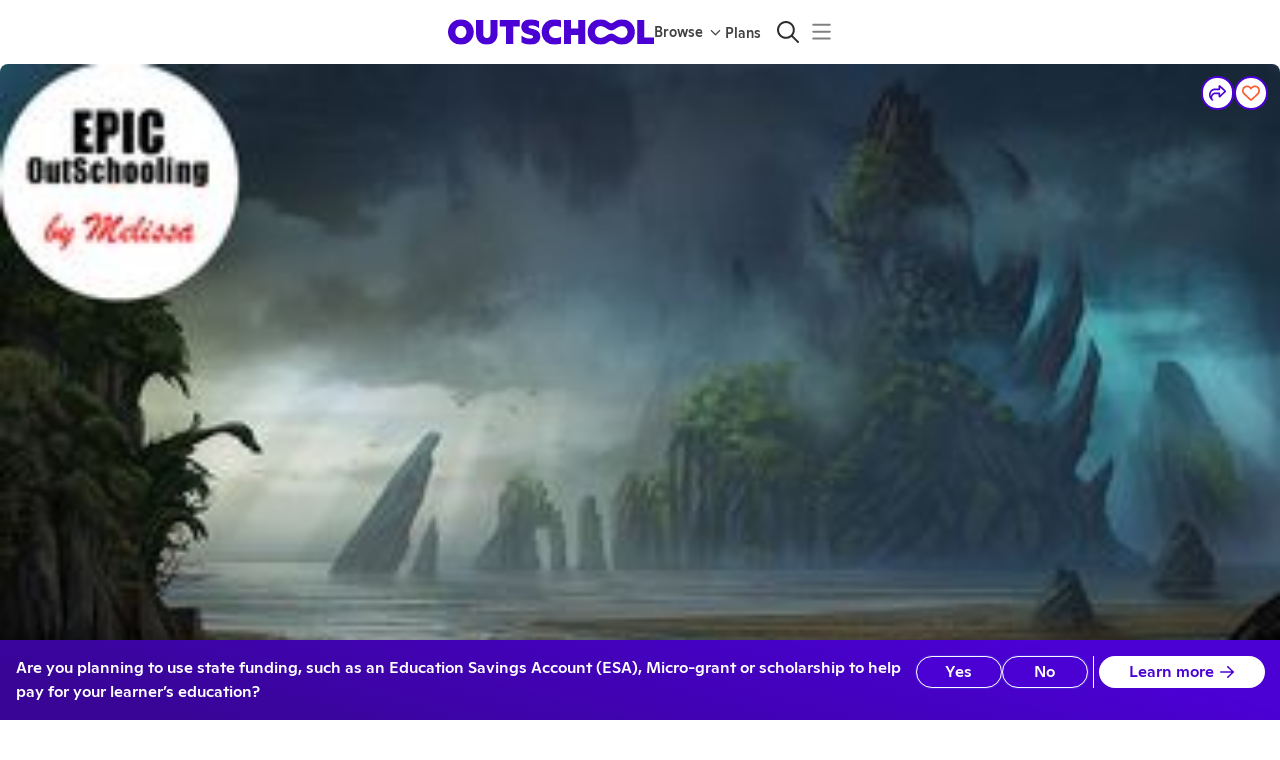

--- FILE ---
content_type: application/javascript
request_url: https://static2.outschool.com/master/main/public/js/1953.a7ce326531b3783da5d1.js
body_size: 14335
content:
"use strict";(self.webpackChunk_outschool_website=self.webpackChunk_outschool_website||[]).push([[1953],{63614:function(c,C,i){var e=i(77333);C.DF={prefix:e.prefix,iconName:e.iconName,icon:[e.width,e.height,e.aliases,e.unicode,e.svgPathData]},C.Nj=C.DF,e.prefix,e.iconName,e.width,e.height,e.aliases,e.unicode,e.svgPathData,e.aliases},15469:function(c,C){C.DF={prefix:"far",iconName:"award-simple",icon:[384,512,[],"e0ab","M384 192c0-21.5-10.27-37.09-16.4-46.41c-.1543-.2363-.3105-.4707-.4668-.7031c.0273-.4082 .0547-.8145 .0762-1.223c.6133-11.01 1.66-29.42-8.91-47.69c-10.63-18.38-27.22-26.73-37.12-31.71c-.3145-.1582-.6309-.3125-.9453-.4687c-.1562-.3164-.3125-.6328-.4707-.9492c-4.971-9.898-13.31-26.48-31.7-37.13c-10.8-6.25-23.07-9.271-37.54-9.271c-3.32 0-6.729 .1641-10.14 .3535c-.4121 .0215-.8262 .0469-1.24 .0703c-.2363-.1582-.4727-.3164-.7109-.4727C229.1 10.27 213.5 0 192 0C170.5 0 154.9 10.27 145.6 16.4C145.4 16.56 145.1 16.71 144.9 16.87C144.5 16.84 144.1 16.82 143.7 16.79C140.2 16.61 136.8 16.44 133.5 16.44c-14.47 0-26.72 3.016-37.52 9.266c-18.39 10.64-26.74 27.22-31.71 37.12c-.1582 .3145-.3125 .6289-.4668 .9434c-.3145 .1543-.6309 .3086-.9453 .4668C52.96 69.21 36.37 77.55 25.73 95.95C15.15 114.2 16.19 132.6 16.81 143.6c.0215 .4082 .0488 .8184 .0762 1.225C16.72 145.1 16.57 145.3 16.41 145.6C10.27 154.9 0 170.5 0 192c0 21.5 10.27 37.09 16.41 46.41C16.56 238.6 16.72 238.9 16.87 239.1C16.85 239.5 16.82 239.9 16.8 240.3C16.18 251.3 15.13 269.8 25.71 288c10.65 18.39 27.23 26.74 37.12 31.71c.3164 .1582 .6328 .3145 .9492 .4687c.1543 .3184 .3105 .6348 .4687 .9512c4.971 9.896 13.32 26.48 31.7 37.12c.8105 .4687 1.758 .5944 2.587 1.028l-27.79 133.4c-2.727 13.09 10.86 23.55 22.82 17.57L192 461.1l98.44 49.22c11.96 5.98 25.54-4.48 22.82-17.57l-27.79-133.4c.8145-.4277 1.756-.5534 2.555-1.016c18.4-10.64 26.74-27.23 31.72-37.13c.1562-.3125 .3105-.625 .4648-.9375c.3125-.1543 .627-.3086 .9414-.4668c9.898-4.973 26.49-13.32 37.13-31.71c10.58-18.27 9.531-36.68 8.92-47.69c-.0234-.4102-.0508-.8184-.0781-1.229c.1602-.2363 .3184-.4746 .4766-.7129C373.7 229.1 384 213.5 384 192zM319.1 226.3c-3.154 11.81 2.711 27.37-3.275 37.71c-6.07 10.49-22.54 13.14-31.05 21.66c-8.508 8.51-11.17 24.97-21.66 31.04c-3.916 2.266-8.58 2.832-13.51 2.832c-4.916 0-10.09-.5645-15.04-.5645c-3.188 0-6.283 .2344-9.156 1.002C214.9 323 204.4 336 192 336c-12.38 0-22.9-12.95-34.32-16.01C154.8 319.2 151.7 318.1 148.5 318.1c-4.945 0-10.11 .5605-15.02 .5605c-4.932 0-9.602-.5664-13.52-2.834C109.5 310.6 106.8 294.2 98.31 285.7C89.8 277.2 73.34 274.5 67.27 264C61.29 253.7 67.16 238.1 64.01 226.3C60.96 214.9 48 204.4 48 192c0-12.38 12.96-22.9 16.01-34.32c3.154-11.81-2.711-27.37 3.277-37.71C73.36 109.5 89.82 106.8 98.34 98.31c8.51-8.508 11.17-24.97 21.66-31.04c3.916-2.266 8.58-2.832 13.51-2.832c4.916 0 10.09 .5645 15.04 .5645c3.188 0 6.283-.2344 9.156-1.002C169.1 60.95 179.6 48 192 48c12.39 0 22.9 12.95 34.32 16.01c2.877 .7695 5.977 1.004 9.17 1.004c4.945 0 10.11-.5605 15.02-.5605c4.932 0 9.604 .5664 13.52 2.834c10.49 6.068 13.14 22.54 21.66 31.05c8.508 8.512 24.97 11.17 31.04 21.66c5.982 10.34 .1152 25.9 3.27 37.71C323.1 169.1 336 179.6 336 192C336 204.4 323 214.9 319.1 226.3zM192 128C156.7 128 128 156.6 128 192c0 35.33 28.65 64 64 64s64-28.67 64-64C256 156.6 227.3 128 192 128z"]},C.mB=C.DF},78757:function(c,C){C.DF={prefix:"far",iconName:"books-medical",icon:[576,512,[],"f7e8","M79.1 352h31.1c8.836 0 16-7.164 16-16L127.1 288h47.1c8.836 0 16-7.165 16-16v-32c0-8.836-7.165-15.1-16-15.1H127.1l.0006-47.1c0-8.836-7.165-15.1-16-15.1H79.1c-8.836 0-15.1 7.163-15.1 15.1L63.1 224H16c-8.836 0-16 7.163-16 15.1v32c0 8.836 7.164 16 16 16h47.1L63.1 336C63.1 344.8 71.16 352 79.1 352zM574.4 435.4l-107.7-399.9C460.9 14.08 441.5 0 420.4 0c-4.111 0-8.294 .5313-12.46 1.641l-61.82 16.48c-5.885 1.57-11.14 4.258-15.78 7.633C322.3 10.51 306.4 0 288 0H224C215.2 0 207.1 2.531 200 6.656C192.9 2.531 184.8 0 176 0h-64C85.49 0 64 21.49 64 48v56C64 117.3 74.75 128 88 128S112 117.3 112 104V48h64v120C176 181.3 186.7 192 200 192S224 181.3 224 168V144h64v224H224v-24C224 330.7 213.3 320 200 320S176 330.7 176 344v120h-64v-56C112 394.7 101.3 384 88 384S64 394.7 64 408v56C64 490.5 85.49 512 112 512h64c8.787 0 16.92-2.531 24-6.656C207.1 509.5 215.2 512 224 512h64c26.51 0 48-21.49 48-48V165.3l83.8 311.3C425.6 497.9 444.9 512 466.1 512c4.111 0 8.293-.5313 12.46-1.641l61.91-16.51C565.1 487.1 581.2 460.8 574.4 435.4zM288 464H224L224 416H288V464zM288 96H224L224 48h64V96zM358.4 64.5l61.83-16.48l12.47 45.91L370.8 110.4L358.4 64.5zM383.3 156.6l61.91-16.51l58.04 215.3l-61.91 16.51L383.3 156.6zM466.2 464.1l-12.41-46.04l61.91-16.51l12.38 45.94L466.2 464.1z"]},C.wV=C.DF},8861:function(c,C){C.DF={prefix:"far",iconName:"bullseye-arrow",icon:[512,512,[127919],"f648","M366.4 213.5L412.2 221.1C414.7 232.4 416 244 416 256C416 344.4 344.4 416 256 416C167.6 416 96 344.4 96 256C96 167.6 167.6 96 256 96C267.1 96 279.6 97.32 290.9 99.81L298.5 145.6L293.6 150.5C281.9 146.3 269.2 143.1 256 143.1C194.1 143.1 144 194.1 144 255.1C144 317.9 194.1 368 256 368C317.9 368 368 317.9 368 255.1C368 242.8 365.7 230.1 361.5 218.4L366.4 213.5zM497.7 171.5C506.1 197.1 512 226.4 512 256C512 397.4 397.4 512 256 512C114.6 512 0 397.4 0 256C0 114.6 114.6 0 256 0C285.6 0 314 5.024 340.5 14.27L301.7 53.04C286.1 49.74 271.7 48 256 48C141.1 48 48 141.1 48 256C48 370.9 141.1 464 256 464C370.9 464 464 370.9 464 256C464 240.3 462.3 225 458.1 210.3L497.7 171.5zM272.1 272.1C263.6 282.3 248.4 282.3 239 272.1C229.7 263.6 229.7 248.4 239 239L331.2 146.9L322.7 96.24C321 86.05 324.3 75.66 331.6 68.36L382.8 17.16C390.1 9.035 404.7 11.86 409 22.53L432 79.1L489.5 102.1C500.1 107.3 502.1 121 494.8 129.2L443.6 180.4C436.3 187.7 425.9 190.1 415.8 189.3L365.1 180.8L272.1 272.1z"]},C.tq=C.DF},57510:function(c,C,i){var e=i(76246);C.DF={prefix:e.prefix,iconName:e.iconName,icon:[e.width,e.height,e.aliases,e.unicode,e.svgPathData]},C.IV=C.DF,e.prefix,e.iconName,e.width,e.height,e.aliases,e.unicode,e.svgPathData,e.aliases},88444:function(c,C){C.DF={prefix:"far",iconName:"calendar-circle-exclamation",icon:[576,512,[],"e46e","M151.1 64H296V24C296 10.75 306.7 0 320 0C333.3 0 344 10.75 344 24V64H384C419.3 64 448 92.65 448 128V192H47.1V448C47.1 456.8 55.16 464 63.1 464H284.5C296.7 482.8 312.5 499.1 330.8 512H64C28.65 512 0 483.3 0 448V128C0 92.65 28.65 64 64 64H104V24C104 10.75 114.7 0 128 0C141.3 0 152 10.75 152 24L151.1 64zM576 368C576 447.5 511.5 512 432 512C352.5 512 287.1 447.5 287.1 368C287.1 288.5 352.5 224 432 224C511.5 224 576 288.5 576 368zM432 416C418.7 416 408 426.7 408 440C408 453.3 418.7 464 432 464C445.3 464 456 453.3 456 440C456 426.7 445.3 416 432 416zM447.1 288C447.1 279.2 440.8 272 431.1 272C423.2 272 415.1 279.2 415.1 288V368C415.1 376.8 423.2 384 431.1 384C440.8 384 447.1 376.8 447.1 368V288z"]},C.Ec=C.DF},76246:function(c,C){Object.defineProperty(C,"__esModule",{value:!0});var i="calendar-days",e=["calendar-alt"],a="f073",n="M152 64H296V24C296 10.75 306.7 0 320 0C333.3 0 344 10.75 344 24V64H384C419.3 64 448 92.65 448 128V448C448 483.3 419.3 512 384 512H64C28.65 512 0 483.3 0 448V128C0 92.65 28.65 64 64 64H104V24C104 10.75 114.7 0 128 0C141.3 0 152 10.75 152 24V64zM48 248H128V192H48V248zM48 296V360H128V296H48zM176 296V360H272V296H176zM320 296V360H400V296H320zM400 192H320V248H400V192zM400 408H320V464H384C392.8 464 400 456.8 400 448V408zM272 408H176V464H272V408zM128 408H48V448C48 456.8 55.16 464 64 464H128V408zM272 192H176V248H272V192z";C.definition={prefix:"far",iconName:i,icon:[448,512,e,a,n]},C.faCalendarDays=C.definition,C.prefix="far",C.iconName=i,C.width=448,C.height=512,C.ligatures=e,C.unicode=a,C.svgPathData=n,C.aliases=e},19853:function(c,C){C.DF={prefix:"far",iconName:"calendar-week",icon:[448,512,[],"f784","M336 256C344.8 256 352 263.2 352 272V336C352 344.8 344.8 352 336 352H112C103.2 352 96 344.8 96 336V272C96 263.2 103.2 256 112 256H336zM128 0C141.3 0 152 10.75 152 24V64H296V24C296 10.75 306.7 0 320 0C333.3 0 344 10.75 344 24V64H384C419.3 64 448 92.65 448 128V448C448 483.3 419.3 512 384 512H64C28.65 512 0 483.3 0 448V128C0 92.65 28.65 64 64 64H104V24C104 10.75 114.7 0 128 0zM400 192H48V448C48 456.8 55.16 464 64 464H384C392.8 464 400 456.8 400 448V192z"]},C.Nl=C.DF},83653:function(c,C){Object.defineProperty(C,"__esModule",{value:!0});var i="circle-play",e=[61469,"play-circle"],a="f144",n="M188.3 147.1C195.8 142.8 205.1 142.1 212.5 147.5L356.5 235.5C363.6 239.9 368 247.6 368 256C368 264.4 363.6 272.1 356.5 276.5L212.5 364.5C205.1 369 195.8 369.2 188.3 364.9C180.7 360.7 176 352.7 176 344V167.1C176 159.3 180.7 151.3 188.3 147.1V147.1zM512 256C512 397.4 397.4 512 256 512C114.6 512 0 397.4 0 256C0 114.6 114.6 0 256 0C397.4 0 512 114.6 512 256zM256 48C141.1 48 48 141.1 48 256C48 370.9 141.1 464 256 464C370.9 464 464 370.9 464 256C464 141.1 370.9 48 256 48z";C.definition={prefix:"far",iconName:i,icon:[512,512,e,a,n]},C.faCirclePlay=C.definition,C.prefix="far",C.iconName=i,C.width=512,C.height=512,C.ligatures=e,C.unicode=a,C.svgPathData=n,C.aliases=e},7087:function(c,C){C.DF={prefix:"far",iconName:"clipboard-list-check",icon:[384,512,[],"f737","M320 64H280h-9.6C263 27.5 230.7 0 192 0s-71 27.5-78.4 64H104 64C28.7 64 0 92.7 0 128V448c0 35.3 28.7 64 64 64H320c35.3 0 64-28.7 64-64V128c0-35.3-28.7-64-64-64zM80 112v24c0 13.3 10.7 24 24 24h88 88c13.3 0 24-10.7 24-24V112h16c8.8 0 16 7.2 16 16V448c0 8.8-7.2 16-16 16H64c-8.8 0-16-7.2-16-16V128c0-8.8 7.2-16 16-16H80zm88-32a24 24 0 1 1 48 0 24 24 0 1 1 -48 0zm3.3 155.3c6.2-6.2 6.2-16.4 0-22.6s-16.4-6.2-22.6 0L112 249.4 99.3 236.7c-6.2-6.2-16.4-6.2-22.6 0s-6.2 16.4 0 22.6l24 24c6.2 6.2 16.4 6.2 22.6 0l48-48zM192 272c0 8.8 7.2 16 16 16h64c8.8 0 16-7.2 16-16s-7.2-16-16-16H208c-8.8 0-16 7.2-16 16zm-32 96c0 8.8 7.2 16 16 16h96c8.8 0 16-7.2 16-16s-7.2-16-16-16H176c-8.8 0-16 7.2-16 16zm-48 24a24 24 0 1 0 0-48 24 24 0 1 0 0 48z"]},C.tR=C.DF},16485:function(c,C){C.DF={prefix:"far",iconName:"comment-pen",icon:[512,512,["comment-edit"],"f4ae","M324.2 149.3c-7.031-7.031-18.45-7.031-25.47 0l-18.23 18.23l48.01 48.01l18.24-18.24c7.029-7.035 7.029-18.44 0-25.47L324.2 149.3zM172.9 275.1C171.2 276.7 170.1 278.9 169.6 281.2l-9.521 47.61c-.8379 4.195 2.861 7.898 7.059 7.059l47.61-9.52c2.322-.4687 4.455-1.609 6.131-3.281l90.58-90.57L263.5 184.5L172.9 275.1zM256 31.1c-141.4 0-255.1 93.13-255.1 208c0 47.62 19.91 91.25 52.91 126.3c-14.87 39.5-45.87 72.88-46.37 73.25c-6.623 7-8.373 17.25-4.623 26C5.816 474.3 14.38 480 24 480c61.49 0 109.1-25.75 139.1-46.25c28.87 9 60.16 14.25 92.9 14.25c141.4 0 255.1-93.13 255.1-207.1S397.4 31.1 256 31.1zM256 400c-26.75 0-53.12-4.125-78.36-12.12l-22.75-7.125L135.4 394.5c-14.25 10.12-33.87 21.38-57.49 29c7.373-12.12 14.37-25.75 19.87-40.25l10.62-28l-20.62-21.88C69.81 314.1 48.06 282.3 48.06 240c0-88.25 93.24-160 207.1-160c114.7 0 207.1 71.75 207.1 160S370.8 400 256 400z"]},C.ON=C.DF},73280:function(c,C){C.DF={prefix:"far",iconName:"file-certificate",icon:[512,512,["file-award"],"f5f3","M247.4 338.3c7.5-7.5 10.37-18.5 7.625-28.75c-5.375-20.62-5.5-17.75 0-38.38c2.748-10.38-.125-21.38-7.625-28.88C232.5 227.1 233.1 229.6 228.5 209C225.9 198.8 217.1 190.8 207.9 188C187.5 182.4 190 183.9 175.1 168.8C167.8 161.3 156.1 158.3 146.9 161c-20.37 5.5-17.49 5.5-37.74 0C99.01 158.3 88.26 161.3 80.89 168.8C65.89 183.9 68.39 182.4 48.14 188C38.02 190.8 30.23 198.8 27.48 209c-5.375 20.75-4 18.12-18.87 33.25c-7.375 7.5-10.33 18.5-7.582 28.88c5.375 20.62 5.375 17.75 0 38.38c-2.75 10.25 .207 21.25 7.582 28.75c14.87 15.12 13.5 12.62 18.87 33.25c2.75 10.38 10.54 18.38 20.67 21.12c14.37 3.875 11.5 3 15.87 5V512l63.99-32l63.99 32v-114.4c4.25-2 1.499-1.125 15.87-5c9.998-2.75 17.1-10.75 20.62-21.12C233.1 350.8 232.5 353.4 247.4 338.3zM128 352c-35.37 0-63.99-28.62-63.99-64S92.64 224 128 224s63.99 28.62 63.99 64S163.4 352 128 352zM493.3 93.38l-74.63-74.64C406.6 6.742 390.3 0 373.4 0L191.1-.0001c-35.35 0-64 28.65-64 64l.0105 68.94c0 0 22.02-10.7 48-.7539L176 64.13c0-8.836 7.164-16 16-16h160L352 128c0 17.67 14.33 32 32 32h79.1v288c0 8.836-7.164 16-16 16H224L223.1 512l224-.0001c35.2 0 64-28.8 64-64V138.6C512 121.7 505.3 105.4 493.3 93.38z"]},C.CG=C.DF},9926:function(c,C){C.DF={prefix:"far",iconName:"file-pen",icon:[576,512,[128221,"file-edit"],"f31c","M64 464H262.5L257.4 484.2C255.1 493.6 255.7 503.2 258.8 512H64C28.65 512 0 483.3 0 448V64C0 28.65 28.65 0 64 0H229.5C246.5 0 262.7 6.743 274.7 18.75L365.3 109.3C377.3 121.3 384 137.5 384 154.5V299.6L336 347.6V160H256C238.3 160 224 145.7 224 128V48H64C55.16 48 48 55.16 48 64V448C48 456.8 55.16 464 64 464H64zM564.1 250.1C579.8 265.7 579.8 291 564.1 306.7L534.7 336.1L463.8 265.1L493.2 235.7C508.8 220.1 534.1 220.1 549.8 235.7L564.1 250.1zM311.9 416.1L441.1 287.8L512.1 358.7L382.9 487.9C378.8 492 373.6 494.9 368 496.3L307.9 511.4C302.4 512.7 296.7 511.1 292.7 507.2C288.7 503.2 287.1 497.4 288.5 491.1L303.5 431.8C304.9 426.2 307.8 421.1 311.9 416.1V416.1z"]},C._3=C.DF},99990:function(c,C){C.DF={prefix:"far",iconName:"fire",icon:[448,512,[128293],"f06d","M323.5 51.25C302.8 70.5 284 90.75 267.4 111.1C240.1 73.62 206.2 35.5 168 0C69.75 91.12 0 210 0 281.6C0 408.9 100.2 512 224 512s224-103.1 224-230.4C448 228.4 396 118.5 323.5 51.25zM224 464c-97 0-176-81.88-176-182.4c0-45.38 44.25-133.2 120.1-214.1C190.5 90.88 211 115.2 228.5 139.4l36.63 50.38l39.38-48.25c5.875-7.125 11.88-14.12 18-21C368.9 178 400 250.4 400 281.6C400 382.1 321 464 224 464zM313.5 243.1l-51.38 58.5c0 0-80.37-102.6-86.37-109.6C133.2 242.9 112 272.6 112 306.4C112 374.3 163.4 416 226.5 416c25.25 0 48.63-7.875 67.63-21.12c43-30.12 53.12-88.63 29.25-134.3C320.4 255 317.1 249.1 313.5 243.1z"]},C.Rp=C.DF},66135:function(c,C){C.DF={prefix:"far",iconName:"glasses",icon:[576,512,[],"f530","M574.1 280.4l-45.38-181.8c-5.875-23.63-21.62-44-43-55.75c-21.5-11.75-46.1-14.13-70.25-6.375l-15.25 5.125c-8.375 2.75-12.87 11.88-10 20.25l5 15.13c2.75 8.375 11.88 12.88 20.25 10.13l13.12-4.375c10.88-3.625 23-3.625 33.25 1.75c10.25 5.375 17.5 14.5 20.38 25.75l38.38 153.9c-22.12-6.875-49.75-12.5-81.13-12.5c-40 0-85.63 9.25-133.1 36.38H269.6C222.2 260.9 176.5 251.6 136.5 251.6c-31.38 0-59 5.625-81.12 12.5l38.38-153.9c2.875-11.25 10.12-20.38 20.5-25.75C124.4 79.12 136.5 79.12 147.4 82.74l13.12 4.375c8.375 2.75 17.5-1.75 20.25-10.13l5-15.13C188.6 53.49 184.1 44.37 175.6 41.62l-15.25-5.125c-23.13-7.75-48.75-5.375-70.13 6.375c-21.37 11.75-37.12 32.13-43 55.75L1.875 280.4C.6251 285.4 .0001 290.6 .0001 295.9v70.25C.0001 428.1 51.63 480 115.3 480h37.13c60.25 0 110.4-46 114.9-105.4l2.875-38.63h35.75l2.875 38.63C313.3 433.1 363.4 480 423.6 480h37.13c63.62 0 115.2-51 115.2-113.9V295.9C576 290.6 575.4 285.5 574.1 280.4zM219.4 370.1C216.8 405.2 187.2 431.1 152.2 431.1h-37c-37.12 0-67.25-29.5-67.25-65.88V317.6c19.75-8.125 51.25-18 88.62-18c29.75 0 58.88 6.25 86.75 18.5L219.4 370.1zM528 366.1c0 36.38-30.12 65.88-67.25 65.88h-37.13c-34.87 0-64.38-26.75-67-61l-4-52.88c28-12.25 57-18.5 86.88-18.5c37.38 0 68.75 9.875 88.5 18V366.1z"]},C.dz=C.DF},4024:function(c,C){C.DF={prefix:"far",iconName:"hand-point-ribbon",icon:[448,512,[],"e1a6","M375.1 192c-6.428 0-12.66 .8457-18.6 2.434C344.7 173.8 321.9 160 295.1 160c-6.428 0-12.66 .8457-18.6 2.434C264.7 141.8 241.9 128 215.1 128c-2.705 0-5.373 .1484-8 .4414V72c0-39.7-32.3-72-72-72s-72 32.3-72 72V96h-48C9.523 96 3.68 99.89 1.211 105.9S.1172 118.7 4.68 123.3L25.37 144L4.68 164.7C.1172 169.3-1.258 176.1 1.211 182.1S9.523 192 15.99 192h48v76.31C44.51 284.5 31.1 308.8 31.1 336l-.0059 49.88c0 32.1 17.1 61.65 44.63 77.12l55.83 31.35C153.1 505.9 176.4 512 199.8 512h107.9c77.37 0 140.3-64.6 140.3-144V264C447.1 224.3 415.7 192 375.1 192zM271.1 232c0-13.23 10.78-24 24-24s24 10.77 24 24l.0039 47.91C319.1 293.1 309.2 304 295.1 304s-24-10.77-24-24V232zM191.1 200c0-13.23 10.78-24 24-24s24 10.77 24 24v48c0 3.029-.7012 5.875-1.73 8.545C227.9 251.3 216.4 248 203.1 248h-12V200zM111.1 72c0-13.23 10.78-24 24-24s24 10.77 24 24V96h-48V72zM111.1 192h48v56h-40c-2.686 0-5.217 .5566-7.84 .793C112.1 248.5 111.1 248.3 111.1 248V192zM307.7 464H199.8c-15.25 0-30.41-3.984-43.88-11.52l-55.78-31.34c-12.44-6.984-20.16-20.5-20.16-35.27V336c0-22.06 17.94-40 40-40h84c15.44 0 28 12.56 28 28S219.4 352 203.1 352h-52c-13.25 0-23.1 10.75-23.1 24s10.75 24 23.1 24h52c33.23 0 61.25-21.58 71.54-51.36C282 350.7 288.9 352 295.1 352c5.041 0 9.836-1.166 14.66-2.178C322 374.6 346.1 392 375.1 392c7.684 0 14.94-1.557 21.87-3.836C388.9 431.4 351.9 464 307.7 464zM399.1 320c0 13.23-10.78 24-24 24s-24-10.77-24-24V264c0-13.23 10.78-24 24-24s24 10.77 24 24V320z"]},C.Oh=C.DF},43578:function(c,C){C.DF={prefix:"far",iconName:"lightbulb-on",icon:[640,512,[],"f672","M107.1 287.3L51.62 319.3c-7.5 4.125-12.25 12.13-12.38 20.88c0 8.625 4.625 16.63 12.13 21c7.625 4.25 16.87 4.125 24.25-.375l55.5-32c11.12-6.75 14.87-21.25 8.375-32.5C133 284.9 118.5 280.9 107.1 287.3zM131.1 55.25l-55.5-32c-7.375-4.5-16.62-4.625-24.25-.375c-7.5 4.375-12.13 12.38-12.13 21C39.37 52.63 44.12 60.63 51.62 64.75L107.1 96.75C114.5 101.3 123.8 101.4 131.4 97.13C138.9 92.75 143.5 84.75 143.5 76.13C143.4 67.38 138.6 59.38 131.1 55.25zM112 192c0-13.25-10.75-24-24-24h-64c-13.25 0-24 10.75-24 24s10.75 24 24 24h64C101.3 216 112 205.3 112 192zM521 100c4.125 0 8.25-1.125 12-3.25l55.38-32c11.25-6.75 14.88-21.25 8.375-32.5c-6.5-11.38-21-15.38-32.38-9L509 55.25c-9.5 5.375-14 16.5-11.25 27C500.6 92.75 510.1 100 521 100zM616 168h-64c-13.25 0-24 10.75-24 24s10.75 24 24 24h64c13.25 0 24-10.75 24-24S629.3 168 616 168zM588.4 319.3l-55.5-32c-7.375-4.5-16.62-4.625-24.25-.375c-7.5 4.375-12.12 12.38-12.12 21c.125 8.75 4.875 16.75 12.38 20.88l55.5 32c11.38 6.375 25.88 2.375 32.38-9C603.3 340.5 599.5 326 588.4 319.3zM320 .0036C218 .3239 144 82.98 144 175.1c0 44.38 16.4 84.82 43.52 115.8c16.53 18.84 42.36 58.26 52.24 91.48c.0313 .25 .0833 .4948 .1146 .7604l160.3 .0007c.0313-.2656 .0521-.4955 .0833-.7611c9.875-33.22 35.71-72.64 52.24-91.48C479.6 260.8 496 220.4 496 175.1C496 78.8 417.2 .0075 320 .0036zM416.4 260.1c-15.66 17.85-35.04 46.3-49.05 75.89h-94.61c-14.01-29.59-33.39-58.04-49.04-75.88C203.2 236.8 192 206.1 192 175.1C192 113.3 240.1 48.25 319.1 48C390.6 48 448 105.4 448 175.1C448 206.1 436.8 236.8 416.4 260.1zM240.1 454.4c0 6.297 1.89 12.43 5.359 17.68l17.09 25.69c5.25 7.875 17.18 14.28 26.65 14.28h61.72c9.438 0 21.38-6.395 26.63-14.27l17.09-25.69C397.6 467.6 400 459.7 400 454.4v-38.36l-159.9 .0048L240.1 454.4zM304 80C259.9 80 224 115.9 224 160c0 8.844 7.156 16.01 16 16.01S256 168.8 256 160c0-26.47 21.53-48 48-48c8.844 0 16-7.145 16-15.99S312.8 80 304 80z"]},C.cH=C.DF},66519:function(c,C){C.DF={prefix:"far",iconName:"link",icon:[640,512,[128279,"chain"],"f0c1","M173 131.5C229.2 75.27 320.3 75.27 376.5 131.5C430 185 432.9 270.9 383 327.9L377.7 334C368.9 344 353.8 345 343.8 336.3C333.8 327.6 332.8 312.4 341.5 302.4L346.9 296.3C380.1 258.3 378.2 201.1 342.5 165.4C305.1 127.1 244.4 127.1 206.1 165.4L93.63 278.7C56.19 316.2 56.19 376.9 93.63 414.3C129.3 449.1 186.6 451.9 224.5 418.7L230.7 413.3C240.6 404.6 255.8 405.6 264.5 415.6C273.3 425.5 272.2 440.7 262.3 449.4L256.1 454.8C199.1 504.6 113.2 501.8 59.69 448.2C3.505 392.1 3.505 300.1 59.69 244.8L173 131.5zM467 380.5C410.8 436.7 319.7 436.7 263.5 380.5C209.1 326.1 207.1 241.1 256.9 184.1L261.6 178.7C270.3 168.7 285.5 167.7 295.5 176.4C305.5 185.1 306.5 200.3 297.8 210.3L293.1 215.7C259.8 253.7 261.8 310.9 297.4 346.6C334.9 384 395.6 384 433.1 346.6L546.4 233.3C583.8 195.8 583.8 135.1 546.4 97.7C510.7 62.02 453.4 60.11 415.5 93.35L409.3 98.7C399.4 107.4 384.2 106.4 375.5 96.44C366.7 86.47 367.8 71.3 377.7 62.58L383.9 57.22C440.9 7.348 526.8 10.21 580.3 63.76C636.5 119.9 636.5 211 580.3 267.2L467 380.5z"]},C.nN=C.DF},83698:function(c,C){C.DF={prefix:"far",iconName:"list-check",icon:[512,512,["tasks"],"f0ae","M81.84 152.1C77.43 156.9 71.21 159.8 64.63 159.1C58.05 160.2 51.69 157.6 47.03 152.1L7.029 112.1C-2.343 103.6-2.343 88.4 7.029 79.03C16.4 69.66 31.6 69.66 40.97 79.03L63.08 101.1L118.2 39.94C127 30.09 142.2 29.29 152.1 38.16C161.9 47.03 162.7 62.2 153.8 72.06L81.84 152.1zM81.84 312.1C77.43 316.9 71.21 319.8 64.63 319.1C58.05 320.2 51.69 317.6 47.03 312.1L7.029 272.1C-2.343 263.6-2.343 248.4 7.029 239C16.4 229.7 31.6 229.7 40.97 239L63.08 261.1L118.2 199.9C127 190.1 142.2 189.3 152.1 198.2C161.9 207 162.7 222.2 153.8 232.1L81.84 312.1zM216 120C202.7 120 192 109.3 192 96C192 82.75 202.7 72 216 72H488C501.3 72 512 82.75 512 96C512 109.3 501.3 120 488 120H216zM192 256C192 242.7 202.7 232 216 232H488C501.3 232 512 242.7 512 256C512 269.3 501.3 280 488 280H216C202.7 280 192 269.3 192 256zM160 416C160 402.7 170.7 392 184 392H488C501.3 392 512 402.7 512 416C512 429.3 501.3 440 488 440H184C170.7 440 160 429.3 160 416zM64 448C46.33 448 32 433.7 32 416C32 398.3 46.33 384 64 384C81.67 384 96 398.3 96 416C96 433.7 81.67 448 64 448z"]},C.jM=C.DF},13806:function(c,C){C.DF={prefix:"far",iconName:"medal",icon:[512,512,[127941],"f5a2","M342.1 289.6L289.7 282l-23.5-47.5c-2-4.25-6.125-6.375-10.25-6.375S247.9 230.3 245.7 234.5L222.2 282l-52.37 7.625C160.5 291 156.6 302.6 163.5 309.3l37.87 37L192.5 398.5c-1.375 7.375 4.625 13.38 11.25 13.38c1.75 0 3.625-.375 5.375-1.375l46.87-24.62l46.87 24.62c1.75 1 3.625 1.375 5.375 1.375c6.625 0 12.62-6 11.25-13.5l-8.875-52.13l37.87-37C355.4 302.6 351.6 291 342.1 289.6zM256 144c-101.6 0-183.1 82.38-183.1 184S154.4 512 256 512s183.1-82.38 183.1-184S357.6 144 256 144zM256 464c-74.99 0-135.1-61.01-135.1-136S181 192 256 192s135.1 61.01 135.1 136S330.1 464 256 464zM135.9 148.5L68.84 48h69.22l44.13 77.22c15.49-5.641 31.73-9.672 48.65-11.63L172.8 12.09C168.6 4.625 160.6 0 152 0H24.01c-8.844 0-17.03 4.992-21.22 12.8C-1.4 20.59-.8741 29.94 4.032 37.31L99.07 179.9C110.2 168.1 122.4 157.5 135.9 148.5zM509.2 12.8C505 4.992 496.8 0 487.1 0h-127.1c-8.625 0-16.56 4.625-20.84 12.09l-57.99 101.5c16.91 1.961 33.16 5.992 48.65 11.63L373.9 48h69.22l-67.01 100.5c13.45 9.02 25.7 19.63 36.78 31.36l95.04-142.6C512.9 29.94 513.4 20.59 509.2 12.8z"]},C._s=C.DF},97034:function(c,C){C.DF={prefix:"far",iconName:"notebook",icon:[512,512,[],"e201","M416 0H128C92.65 0 64 28.65 64 64v32H24C10.75 96 0 106.8 0 120S10.75 144 24 144H64v88H24C10.75 232 0 242.8 0 256s10.75 24 24 24H64v88H24C10.75 368 0 378.8 0 392S10.75 416 24 416H64v32c0 35.35 28.65 64 64 64h288c35.35 0 64-28.65 64-64V64C480 28.65 451.3 0 416 0zM112 448v-32h24C149.3 416 160 405.3 160 392S149.3 368 136 368H112V280h24C149.3 280 160 269.3 160 256S149.3 232 136 232H112V144h24C149.3 144 160 133.3 160 120S149.3 96 136 96H112V64c0-8.838 7.164-16 16-16h64v416H128C119.2 464 112 456.8 112 448zM432 448c0 8.836-7.164 16-16 16H240v-416H416c8.836 0 16 7.162 16 16V448z"]},C.E1=C.DF},420:function(c,C,i){var e=i(83653);C.DF={prefix:e.prefix,iconName:e.iconName,icon:[e.width,e.height,e.aliases,e.unicode,e.svgPathData]},C.aQ=C.DF,e.prefix,e.iconName,e.width,e.height,e.aliases,e.unicode,e.svgPathData,e.aliases},94405:function(c,C){C.DF={prefix:"far",iconName:"rectangle-list",icon:[576,512,["list-alt"],"f022","M128 192C110.3 192 96 177.7 96 160C96 142.3 110.3 128 128 128C145.7 128 160 142.3 160 160C160 177.7 145.7 192 128 192zM200 160C200 146.7 210.7 136 224 136H448C461.3 136 472 146.7 472 160C472 173.3 461.3 184 448 184H224C210.7 184 200 173.3 200 160zM200 256C200 242.7 210.7 232 224 232H448C461.3 232 472 242.7 472 256C472 269.3 461.3 280 448 280H224C210.7 280 200 269.3 200 256zM200 352C200 338.7 210.7 328 224 328H448C461.3 328 472 338.7 472 352C472 365.3 461.3 376 448 376H224C210.7 376 200 365.3 200 352zM128 224C145.7 224 160 238.3 160 256C160 273.7 145.7 288 128 288C110.3 288 96 273.7 96 256C96 238.3 110.3 224 128 224zM128 384C110.3 384 96 369.7 96 352C96 334.3 110.3 320 128 320C145.7 320 160 334.3 160 352C160 369.7 145.7 384 128 384zM0 96C0 60.65 28.65 32 64 32H512C547.3 32 576 60.65 576 96V416C576 451.3 547.3 480 512 480H64C28.65 480 0 451.3 0 416V96zM48 96V416C48 424.8 55.16 432 64 432H512C520.8 432 528 424.8 528 416V96C528 87.16 520.8 80 512 80H64C55.16 80 48 87.16 48 96z"]},C.Y2=C.DF},77333:function(c,C){Object.defineProperty(C,"__esModule",{value:!0});var i="share",e=["arrow-turn-right","mail-forward"],a="f064",n="M288 240H192c-66.2 0-122 44.7-138.8 105.5C49.9 333.1 48 319.3 48 304c0-70.7 57.3-128 128-128H288h24c13.3 0 24-10.7 24-24V128 99.9L456.1 208 336 316.1V288 264c0-13.3-10.7-24-24-24H288zm0 48v48 16c0 12.6 7.4 24.1 19 29.2s25 3 34.4-5.4l160-144c6.7-6.1 10.6-14.7 10.6-23.8s-3.8-17.7-10.6-23.8l-160-144c-9.4-8.5-22.9-10.6-34.4-5.4s-19 16.6-19 29.2V80v48H240 176C78.8 128 0 206.8 0 304c0 78 38.6 126.2 68.7 152.1c4.1 3.5 8.1 6.6 11.7 9.3c3.2 2.4 6.2 4.4 8.9 6.2c4.5 3 8.3 5.1 10.8 6.5c2.5 1.4 5.3 1.9 8.1 1.9c10.9 0 19.7-8.9 19.7-19.7c0-6.8-3.6-13.2-8.3-18.1c-.5-.5-.9-.9-1.4-1.4c-2.4-2.3-5.1-5.1-7.7-8.6c-1.7-2.3-3.4-5-5-7.9c-5.3-9.7-9.5-22.9-9.5-40.2c0-53 43-96 96-96h48 48z";C.definition={prefix:"far",iconName:i,icon:[512,512,e,a,n]},C.faShare=C.definition,C.prefix="far",C.iconName=i,C.width=512,C.height=512,C.ligatures=e,C.unicode=a,C.svgPathData=n,C.aliases=e},69816:function(c,C){C.DF={prefix:"far",iconName:"signal-stream",icon:[576,512,[],"f8dd","M505.9 71.75c-8.961-9.781-24.18-10.37-33.95-1.406c-9.759 8.969-10.4 24.16-1.423 33.91c77.04 83.69 77.04 219.8 0 303.5c-8.977 9.75-8.336 24.94 1.423 33.91C476.5 445.9 482.4 448 488.2 448c6.475 0 12.95-2.594 17.69-7.75C599.4 338.7 599.4 173.3 505.9 71.75zM392.3 149.1c-9.962 8.75-10.95 23.91-2.19 33.87c34.97 39.78 34.97 104.5 0 144.3c-8.758 9.969-7.772 25.12 2.19 33.87c4.567 3.1 10.21 5.969 15.84 5.969c6.678 0 13.32-2.75 18.06-8.156c50.33-57.25 50.33-150.4 0-207.7C417.4 142.2 402.3 141.2 392.3 149.1zM104.1 70.35c-9.728-8.969-24.94-8.375-33.95 1.406c-93.51 101.6-93.51 266.9 0 368.5C74.87 445.4 81.34 448 87.82 448c5.818 0 11.65-2.094 16.26-6.344c9.759-8.969 10.4-24.16 1.423-33.91c-77.04-83.69-77.04-219.8 0-303.5C114.5 94.5 113.8 79.32 104.1 70.35zM183.7 149.1C173.8 141.2 158.6 142.2 149.8 152.2c-50.33 57.25-50.33 150.4 0 207.7c4.739 5.406 11.39 8.156 18.06 8.156c5.614 0 11.28-1.969 15.84-5.969c9.962-8.75 10.95-23.91 2.19-33.87c-34.97-39.78-34.97-104.5 0-144.3C194.7 173.9 193.7 158.7 183.7 149.1zM288 216c-22.11 0-40.02 17.91-40.02 39.1S265.9 296 288 296s40.02-17.91 40.02-39.1S310.1 216 288 216z"]},C.V1=C.DF},69305:function(c,C){C.DF={prefix:"far",iconName:"sparkles",icon:[512,512,[10024],"f890","M327.5 85.19L384 64L405.2 7.491C406.9 2.985 411.2 0 416 0C420.8 0 425.1 2.985 426.8 7.491L448 64L504.5 85.19C509 86.88 512 91.19 512 96C512 100.8 509 105.1 504.5 106.8L448 128L426.8 184.5C425.1 189 420.8 192 416 192C411.2 192 406.9 189 405.2 184.5L384 128L327.5 106.8C322.1 105.1 320 100.8 320 96C320 91.19 322.1 86.88 327.5 85.19V85.19zM176 73.29C178.6 67.63 184.3 64 190.6 64C196.8 64 202.5 67.63 205.1 73.29L257.8 187.3L371.8 240C377.5 242.6 381.1 248.3 381.1 254.6C381.1 260.8 377.5 266.5 371.8 269.1L257.8 321.8L205.1 435.8C202.5 441.5 196.8 445.1 190.6 445.1C184.3 445.1 178.6 441.5 176 435.8L123.3 321.8L9.292 269.1C3.627 266.5 0 260.8 0 254.6C0 248.3 3.627 242.6 9.292 240L123.3 187.3L176 73.29zM166.9 207.5C162.1 217.8 153.8 226.1 143.5 230.9L92.32 254.6L143.5 278.2C153.8 282.1 162.1 291.3 166.9 301.6L190.6 352.8L214.2 301.6C218.1 291.3 227.3 282.1 237.6 278.2L288.8 254.6L237.6 230.9C227.3 226.1 218.1 217.8 214.2 207.5L190.6 156.3L166.9 207.5zM405.2 327.5C406.9 322.1 411.2 320 416 320C420.8 320 425.1 322.1 426.8 327.5L448 384L504.5 405.2C509 406.9 512 411.2 512 416C512 420.8 509 425.1 504.5 426.8L448 448L426.8 504.5C425.1 509 420.8 512 416 512C411.2 512 406.9 509 405.2 504.5L384 448L327.5 426.8C322.1 425.1 320 420.8 320 416C320 411.2 322.1 406.9 327.5 405.2L384 384L405.2 327.5z"]},C.Jy=C.DF},3238:function(c,C){C.DF={prefix:"far",iconName:"trophy",icon:[576,512,[127942],"f091","M572.1 82.38C569.5 71.59 559.8 64 548.7 64h-100.8c.2422-12.45 .1078-23.7-.1559-33.02C447.3 13.63 433.2 0 415.8 0H160.2C142.8 0 128.7 13.63 128.2 30.98C127.1 40.3 127.8 51.55 128.1 64H27.26C16.16 64 6.537 71.59 3.912 82.38C3.1 85.78-15.71 167.2 37.07 245.9c37.44 55.82 100.6 95.03 187.5 117.4c18.7 4.805 39.42 22.23 39.42 41.54c0 .0078 0-.0078 0 0L264 464H184c-13.25 0-23.1 10.75-23.1 24S170.8 512 184 512h207.1c13.25 0 23.1-10.75 23.1-24s-10.75-24-23.1-24h-79.1v-59.24c.0313-19.29 20.72-36.68 39.41-41.48c86.96-22.34 150.1-61.55 187.5-117.4C591.7 167.2 572.9 85.78 572.1 82.38zM77.41 219.8C49.47 178.6 47.01 135.7 48.38 112h80.39c5.359 59.62 20.35 131.1 57.67 189.1C137.4 281.6 100.9 254.4 77.41 219.8zM288 352C232.3 289.7 175.7 230.9 176 48h223.1C400.3 230.8 343.7 289.6 288 352zM498.6 219.8c-23.44 34.6-59.94 61.75-109 81.22C426.9 243.1 441.9 171.6 447.2 112h80.39C528.1 135.7 526.5 178.7 498.6 219.8z"]},C.kW=C.DF},12974:function(c,C){C.DF={prefix:"far",iconName:"video-slash",icon:[640,512,[],"f4e2","M630.8 469.1l-182.8-143.3L448 199.8l112-51.33V344c0 13.25 10.75 24 24 24S608 357.3 608 344V136c0-13.69-6.875-26.27-18.39-33.67c-11.53-7.406-25.88-8.391-38.28-2.688L448 147V128c0-35.35-28.65-64-64-64L113.9 63.1L38.81 5.111C28.35-3.061 13.32-1.249 5.121 9.189C-3.051 19.63-1.233 34.72 9.189 42.89l591.1 463.1C605.6 510.3 610.8 512 615.1 512c7.125 0 14.16-3.161 18.9-9.193C643.1 492.4 641.2 477.3 630.8 469.1zM400 288.2L175.2 112H384c8.836 0 16 7.162 16 16V288.2zM384 400H96c-8.822 0-16-7.178-16-16V158.9L32.63 121.8C32.42 123.9 32 125.9 32 128v256c0 35.35 28.65 64 64 64h288c16.68 0 31.74-6.537 43.13-16.99l-40.29-31.58C385.9 399.6 385 400 384 400z"]},C.dR=C.DF},43743:function(c,C){C.DF={prefix:"fas",iconName:"bell",icon:[448,512,[128276,61602],"f0f3","M224 0c-17.7 0-32 14.3-32 32V51.2C119 66 64 130.6 64 208v18.8c0 47-17.3 92.4-48.5 127.6l-7.4 8.3c-8.4 9.4-10.4 22.9-5.3 34.4S19.4 416 32 416H416c12.6 0 24-7.4 29.2-18.9s3.1-25-5.3-34.4l-7.4-8.3C401.3 319.2 384 273.9 384 226.8V208c0-77.4-55-142-128-156.8V32c0-17.7-14.3-32-32-32zm45.3 493.3c12-12 18.7-28.3 18.7-45.3H224 160c0 17 6.7 33.3 18.7 45.3s28.3 18.7 45.3 18.7s33.3-6.7 45.3-18.7z"]},C.qm=C.DF},78634:function(c,C){C.DF={prefix:"fas",iconName:"calendar",icon:[448,512,[128197,128198],"f133","M96 32V64H48C21.5 64 0 85.5 0 112v48H448V112c0-26.5-21.5-48-48-48H352V32c0-17.7-14.3-32-32-32s-32 14.3-32 32V64H160V32c0-17.7-14.3-32-32-32S96 14.3 96 32zM448 192H0V464c0 26.5 21.5 48 48 48H400c26.5 0 48-21.5 48-48V192z"]},C.fT=C.DF},15611:function(c,C){Object.defineProperty(C,"__esModule",{value:!0});var i="circle-star",e=["star-circle"],a="e123",n="M512 256c0 141.4-114.6 256-256 256S0 397.4 0 256S114.6 0 256 0S512 114.6 512 256zM256 104c-6.1 0-11.7 3.5-14.3 8.9l-36.2 73.4-81 11.8c-6 .9-11 5.1-12.9 10.9s-.3 12.2 4 16.4l58.6 57.2-13.8 80.7c-1 6 1.4 12.1 6.4 15.6s11.5 4.1 16.8 1.2L256 342.1l72.5 38.1c5.4 2.8 11.9 2.4 16.9-1.2s7.4-9.6 6.4-15.6l-13.8-80.7 58.6-57.2c4.4-4.3 5.9-10.6 4-16.4s-6.9-10-12.9-10.9l-81-11.8-36.2-73.4c-2.7-5.5-8.3-8.9-14.3-8.9z";C.definition={prefix:"fas",iconName:i,icon:[512,512,e,a,n]},C.faCircleStar=C.definition,C.prefix="fas",C.iconName=i,C.width=512,C.height=512,C.ligatures=e,C.unicode=a,C.svgPathData=n,C.aliases=e},2055:function(c,C){C.DF={prefix:"fas",iconName:"message-lines",icon:[512,512,["comment-alt-lines"],"f4a6","M0 64C0 28.7 28.7 0 64 0H448c35.3 0 64 28.7 64 64V352c0 35.3-28.7 64-64 64H309.3L185.6 508.8c-4.8 3.6-11.3 4.2-16.8 1.5s-8.8-8.2-8.8-14.3V416H64c-35.3 0-64-28.7-64-64V64zm152 80c-13.3 0-24 10.7-24 24s10.7 24 24 24H360c13.3 0 24-10.7 24-24s-10.7-24-24-24H152zm0 96c-13.3 0-24 10.7-24 24s10.7 24 24 24H264c13.3 0 24-10.7 24-24s-10.7-24-24-24H152z"]},C.sN=C.DF},4266:function(c,C){C.DF={prefix:"fas",iconName:"moon",icon:[384,512,[127769,9214],"f186","M223.5 32C100 32 0 132.3 0 256S100 480 223.5 480c60.6 0 115.5-24.2 155.8-63.4c5-4.9 6.3-12.5 3.1-18.7s-10.1-9.7-17-8.5c-9.8 1.7-19.8 2.6-30.1 2.6c-96.9 0-175.5-78.8-175.5-176c0-65.8 36-123.1 89.3-153.3c6.1-3.5 9.2-10.5 7.7-17.3s-7.3-11.9-14.3-12.5c-6.3-.5-12.6-.8-19-.8z"]},C.DB=C.DF},99279:function(c,C){C.DF={prefix:"fas",iconName:"party-horn",icon:[512,512,[],"e31b","M503.5 42.3c10.1-8.6 11.4-23.7 2.8-33.8s-23.7-11.4-33.8-2.8l-10 8.5c-5.8 4.9-13.2 7.5-20.7 7.3c-42.5-1.1-78.3 31.7-80.8 74.2l-1.8 30c-1 16.6-15 29.4-31.6 29c-19.4-.5-38.2 6.1-53 18.6l-10 8.5c-10.1 8.6-11.4 23.7-2.8 33.8s23.7 11.4 33.8 2.8l10-8.5c5.8-4.9 13.2-7.5 20.7-7.3c42.5 1.1 78.3-31.7 80.8-74.2l1.8-30c1-16.6 15-29.4 31.6-29c19.4 .5 38.2-6.1 53-18.6l10-8.5zM232 0c-13.3 0-24 10.7-24 24c0 30.5-10.1 54.1-20.3 70.2c-5.1 8.1-10.2 14.2-13.8 18.2c-1.8 2-3.3 3.4-4.2 4.3c-.5 .4-.8 .7-1 .9l-.1 .1 0 0c-10.1 8.5-11.4 23.6-3 33.7c8.5 10.2 23.6 11.6 33.8 3.1L184 136c15.4 18.4 15.4 18.4 15.4 18.4l0 0 0 0 .1-.1 .2-.2 .7-.6c.5-.5 1.2-1.1 2.1-1.9c1.7-1.6 4-3.8 6.6-6.7c5.3-5.8 12.3-14.2 19.2-25.1C242.1 97.9 256 65.5 256 24c0-13.3-10.7-24-24-24zM96 32C96 14.3 81.7 0 64 0S32 14.3 32 32s14.3 32 32 32s32-14.3 32-32zM512 160c0-17.7-14.3-32-32-32s-32 14.3-32 32s14.3 32 32 32s32-14.3 32-32zM480 480c17.7 0 32-14.3 32-32s-14.3-32-32-32s-32 14.3-32 32s14.3 32 32 32zM395.5 342.1l.1-.1c.2-.2 .5-.6 .9-1.1c.9-1.1 2.3-2.8 4.3-4.8c4-4.2 10-9.7 17.8-15.1c15.6-10.7 37.9-20.2 66.8-17c13.2 1.5 25-8 26.5-21.2s-8-25-21.2-26.5c-43.1-4.8-76.8 9.7-99.2 25c-11.2 7.6-19.7 15.6-25.5 21.6c-2.9 3.1-5.2 5.7-6.7 7.6c-.8 1-1.4 1.8-1.9 2.4l-.6 .8-.2 .3-.1 .1 0 0 0 0c0 0 0 0 19.5 14l-19.5-13.9c-7.7 10.8-5.2 25.8 5.6 33.5c10.7 7.7 25.7 5.2 33.4-5.5l0 0zM121.2 192.7c-10.6 2.3-19.4 9.9-23.2 20L83.1 252.5 259.5 428.9 299.2 414c10.2-3.8 17.7-12.6 20-23.2s-1-21.7-8.6-29.4l-160-160c-7.7-7.7-18.8-11-29.4-8.6zM70.8 285.4L48.2 345.6 166.4 463.8l60.2-22.6L70.8 285.4zm62.7 190.7L35.9 378.5 2 468.8c-4.4 11.8-1.5 25 7.3 33.9s22.1 11.7 33.9 7.3l90.3-33.8z"]},C.kd=C.DF},61767:function(c,C){C.DF={prefix:"fas",iconName:"play-pause",icon:[512,512,[],"e22f","M52.5 71.4c-9.5-7.9-22.8-9.7-34.1-4.4S0 83.6 0 96V416c0 12.4 7.2 23.7 18.4 29s24.5 3.6 34.1-4.4l192-160c7.3-6.1 11.5-15.1 11.5-24.6s-4.2-18.5-11.5-24.6l-192-160zM384 96c0-17.7-14.3-32-32-32s-32 14.3-32 32V416c0 17.7 14.3 32 32 32s32-14.3 32-32V96zm128 0c0-17.7-14.3-32-32-32s-32 14.3-32 32V416c0 17.7 14.3 32 32 32s32-14.3 32-32V96z"]},C.GF=C.DF},6372:function(c,C){C.DF={prefix:"fas",iconName:"road",icon:[576,512,[128739],"f018","M256 32H181.2c-27.1 0-51.3 17.1-60.3 42.6L3.1 407.2C1.1 413 0 419.2 0 425.4C0 455.5 24.5 480 54.6 480H256V416c0-17.7 14.3-32 32-32s32 14.3 32 32v64H521.4c30.2 0 54.6-24.5 54.6-54.6c0-6.2-1.1-12.4-3.1-18.2L455.1 74.6C446 49.1 421.9 32 394.8 32H320V96c0 17.7-14.3 32-32 32s-32-14.3-32-32V32zm64 192v64c0 17.7-14.3 32-32 32s-32-14.3-32-32V224c0-17.7 14.3-32 32-32s32 14.3 32 32z"]},C.KJ=C.DF},75397:function(c,C,i){var e=i(15611);C.DF={prefix:e.prefix,iconName:e.iconName,icon:[e.width,e.height,e.aliases,e.unicode,e.svgPathData]},C.XO=C.DF,e.prefix,e.iconName,e.width,e.height,e.aliases,e.unicode,e.svgPathData,e.aliases},74916:function(c,C){C.DF={prefix:"fas",iconName:"star-shooting",icon:[512,512,[127776],"e036","M313 41L265 89c-9.4 9.4-24.6 9.4-33.9 0s-9.4-24.6 0-33.9L279 7c9.4-9.4 24.6-9.4 33.9 0s9.4 24.6 0 33.9zM170.4 157.4c8.8-17.9 34.3-17.9 43.1 0l46.3 94 103.5 15.1c19.7 2.9 27.5 27 13.3 40.9l-74.9 73.2 17.7 103.3c3.4 19.6-17.2 34.6-34.8 25.3l-92.6-48.8L99.3 509.2c-17.6 9.3-38.2-5.7-34.8-25.3L82.2 380.6 7.2 307.4C-7 293.5 .9 269.3 20.5 266.5l103.5-15.1 46.3-94zM505 199c9.4 9.4 9.4 24.6 0 33.9l-48 48c-9.4 9.4-24.6 9.4-33.9 0s-9.4-24.6 0-33.9l48-48c9.4-9.4 24.6-9.4 33.9 0zM505 41L361 185c-9.4 9.4-24.6 9.4-33.9 0s-9.4-24.6 0-33.9L471 7c9.4-9.4 24.6-9.4 33.9 0s9.4 24.6 0 33.9z"]},C.gf=C.DF},84558:function(c,C,i){i(89808);var e=i(73531),a=i(84840);C.Z=(0,e.Z)((0,a.jsx)("path",{d:"M18.41 16.59L13.82 12l4.59-4.59L17 6l-6 6 6 6zM6 6h2v12H6z"}),"FirstPage")},81194:function(c,C,i){i(89808);var e=i(73531),a=i(84840);C.Z=(0,e.Z)((0,a.jsx)("path",{d:"M5.59 7.41L10.18 12l-4.59 4.59L7 18l6-6-6-6zM16 6h2v12h-2z"}),"LastPage")}}]);
//# sourceMappingURL=1953.a7ce326531b3783da5d1.js.map

--- FILE ---
content_type: application/javascript
request_url: https://static2.outschool.com/master/main/public/js/2777.1389795dde9206c76f1c.js
body_size: 4276
content:
"use strict";(self.webpackChunk_outschool_website=self.webpackChunk_outschool_website||[]).push([[2777,8738],{41695:function(t,e,n){var a=n(88738);e.Z=a.default},37043:function(t,e,n){n.d(e,{j:function(){return r}});var a={};function r(){return a}},20149:function(t,e){var n=function(t,e){switch(t){case"P":return e.date({width:"short"});case"PP":return e.date({width:"medium"});case"PPP":return e.date({width:"long"});default:return e.date({width:"full"})}},a=function(t,e){switch(t){case"p":return e.time({width:"short"});case"pp":return e.time({width:"medium"});case"ppp":return e.time({width:"long"});default:return e.time({width:"full"})}},r={p:a,P:function(t,e){var r,i=t.match(/(P+)(p+)?/)||[],o=i[1],u=i[2];if(!u)return n(t,e);switch(o){case"P":r=e.dateTime({width:"short"});break;case"PP":r=e.dateTime({width:"medium"});break;case"PPP":r=e.dateTime({width:"long"});break;default:r=e.dateTime({width:"full"})}return r.replace("{{date}}",n(o,e)).replace("{{time}}",a(u,e))}};e.Z=r},18690:function(t,e,n){function a(t){var e=new Date(Date.UTC(t.getFullYear(),t.getMonth(),t.getDate(),t.getHours(),t.getMinutes(),t.getSeconds(),t.getMilliseconds()));return e.setUTCFullYear(t.getFullYear()),t.getTime()-e.getTime()}n.d(e,{Z:function(){return a}})},82761:function(t,e,n){n.d(e,{Z:function(){return d}});var a=n(76862),r=n(70575),i=n(13267),o=n(88128);function u(t){(0,o.Z)(1,arguments);var e=(0,i.Z)(t),n=new Date(0);n.setUTCFullYear(e,0,4),n.setUTCHours(0,0,0,0);var a=(0,r.Z)(n);return a}var s=6048e5;function d(t){(0,o.Z)(1,arguments);var e=(0,a.Z)(t),n=(0,r.Z)(e).getTime()-u(e).getTime();return Math.round(n/s)+1}},13267:function(t,e,n){n.d(e,{Z:function(){return o}});var a=n(76862),r=n(88128),i=n(70575);function o(t){(0,r.Z)(1,arguments);var e=(0,a.Z)(t),n=e.getUTCFullYear(),o=new Date(0);o.setUTCFullYear(n+1,0,4),o.setUTCHours(0,0,0,0);var u=(0,i.Z)(o),s=new Date(0);s.setUTCFullYear(n,0,4),s.setUTCHours(0,0,0,0);var d=(0,i.Z)(s);return e.getTime()>=u.getTime()?n+1:e.getTime()>=d.getTime()?n:n-1}},67709:function(t,e,n){n.d(e,{Z:function(){return c}});var a=n(76862),r=n(34136),i=n(46893),o=n(88128),u=n(23543),s=n(37043);function d(t,e){var n,a,d,l,c,f,h,m;(0,o.Z)(1,arguments);var g=(0,s.j)(),v=(0,u.Z)(null!==(n=null!==(a=null!==(d=null!==(l=null==e?void 0:e.firstWeekContainsDate)&&void 0!==l?l:null==e||null===(c=e.locale)||void 0===c||null===(f=c.options)||void 0===f?void 0:f.firstWeekContainsDate)&&void 0!==d?d:g.firstWeekContainsDate)&&void 0!==a?a:null===(h=g.locale)||void 0===h||null===(m=h.options)||void 0===m?void 0:m.firstWeekContainsDate)&&void 0!==n?n:1),w=(0,i.Z)(t,e),b=new Date(0);b.setUTCFullYear(w,0,v),b.setUTCHours(0,0,0,0);var y=(0,r.Z)(b,e);return y}var l=6048e5;function c(t,e){(0,o.Z)(1,arguments);var n=(0,a.Z)(t),i=(0,r.Z)(n,e).getTime()-d(n,e).getTime();return Math.round(i/l)+1}},46893:function(t,e,n){n.d(e,{Z:function(){return s}});var a=n(76862),r=n(88128),i=n(34136),o=n(23543),u=n(37043);function s(t,e){var n,s,d,l,c,f,h,m;(0,r.Z)(1,arguments);var g=(0,a.Z)(t),v=g.getUTCFullYear(),w=(0,u.j)(),b=(0,o.Z)(null!==(n=null!==(s=null!==(d=null!==(l=null==e?void 0:e.firstWeekContainsDate)&&void 0!==l?l:null==e||null===(c=e.locale)||void 0===c||null===(f=c.options)||void 0===f?void 0:f.firstWeekContainsDate)&&void 0!==d?d:w.firstWeekContainsDate)&&void 0!==s?s:null===(h=w.locale)||void 0===h||null===(m=h.options)||void 0===m?void 0:m.firstWeekContainsDate)&&void 0!==n?n:1);if(!(b>=1&&b<=7))throw new RangeError("firstWeekContainsDate must be between 1 and 7 inclusively");var y=new Date(0);y.setUTCFullYear(v+1,0,b),y.setUTCHours(0,0,0,0);var p=(0,i.Z)(y,e),Z=new Date(0);Z.setUTCFullYear(v,0,b),Z.setUTCHours(0,0,0,0);var T=(0,i.Z)(Z,e);return g.getTime()>=p.getTime()?v+1:g.getTime()>=T.getTime()?v:v-1}},89328:function(t,e,n){n.d(e,{Do:function(){return o},Iu:function(){return i},qp:function(){return u}});var a=["D","DD"],r=["YY","YYYY"];function i(t){return-1!==a.indexOf(t)}function o(t){return-1!==r.indexOf(t)}function u(t,e,n){if("YYYY"===t)throw new RangeError("Use `yyyy` instead of `YYYY` (in `".concat(e,"`) for formatting years to the input `").concat(n,"`; see: https://github.com/date-fns/date-fns/blob/master/docs/unicodeTokens.md"));if("YY"===t)throw new RangeError("Use `yy` instead of `YY` (in `".concat(e,"`) for formatting years to the input `").concat(n,"`; see: https://github.com/date-fns/date-fns/blob/master/docs/unicodeTokens.md"));if("D"===t)throw new RangeError("Use `d` instead of `D` (in `".concat(e,"`) for formatting days of the month to the input `").concat(n,"`; see: https://github.com/date-fns/date-fns/blob/master/docs/unicodeTokens.md"));if("DD"===t)throw new RangeError("Use `dd` instead of `DD` (in `".concat(e,"`) for formatting days of the month to the input `").concat(n,"`; see: https://github.com/date-fns/date-fns/blob/master/docs/unicodeTokens.md"))}},88128:function(t,e,n){function a(t,e){if(e.length<t)throw new TypeError(t+" argument"+(t>1?"s":"")+" required, but only "+e.length+" present")}n.d(e,{Z:function(){return a}})},70575:function(t,e,n){n.d(e,{Z:function(){return i}});var a=n(76862),r=n(88128);function i(t){(0,r.Z)(1,arguments);var e=1,n=(0,a.Z)(t),i=n.getUTCDay(),o=(i<e?7:0)+i-e;return n.setUTCDate(n.getUTCDate()-o),n.setUTCHours(0,0,0,0),n}},34136:function(t,e,n){n.d(e,{Z:function(){return u}});var a=n(76862),r=n(88128),i=n(23543),o=n(37043);function u(t,e){var n,u,s,d,l,c,f,h;(0,r.Z)(1,arguments);var m=(0,o.j)(),g=(0,i.Z)(null!==(n=null!==(u=null!==(s=null!==(d=null==e?void 0:e.weekStartsOn)&&void 0!==d?d:null==e||null===(l=e.locale)||void 0===l||null===(c=l.options)||void 0===c?void 0:c.weekStartsOn)&&void 0!==s?s:m.weekStartsOn)&&void 0!==u?u:null===(f=m.locale)||void 0===f||null===(h=f.options)||void 0===h?void 0:h.weekStartsOn)&&void 0!==n?n:0);if(!(g>=0&&g<=6))throw new RangeError("weekStartsOn must be between 0 and 6 inclusively");var v=(0,a.Z)(t),w=v.getUTCDay(),b=(w<g?7:0)+w-g;return v.setUTCDate(v.getUTCDate()-b),v.setUTCHours(0,0,0,0),v}},23543:function(t,e,n){function a(t){if(null===t||!0===t||!1===t)return NaN;var e=Number(t);return isNaN(e)?e:e<0?Math.ceil(e):Math.floor(e)}n.d(e,{Z:function(){return a}})},18597:function(t,e,n){function a(t){return function(){var e=arguments.length>0&&void 0!==arguments[0]?arguments[0]:{},n=e.width?String(e.width):t.defaultWidth,a=t.formats[n]||t.formats[t.defaultWidth];return a}}n.d(e,{Z:function(){return a}})},14330:function(t,e,n){function a(t){return function(e,n){var a;if("formatting"===(null!=n&&n.context?String(n.context):"standalone")&&t.formattingValues){var r=t.defaultFormattingWidth||t.defaultWidth,i=null!=n&&n.width?String(n.width):r;a=t.formattingValues[i]||t.formattingValues[r]}else{var o=t.defaultWidth,u=null!=n&&n.width?String(n.width):t.defaultWidth;a=t.values[u]||t.values[o]}return a[t.argumentCallback?t.argumentCallback(e):e]}}n.d(e,{Z:function(){return a}})},50243:function(t,e,n){function a(t){return function(e){var n=arguments.length>1&&void 0!==arguments[1]?arguments[1]:{},a=n.width,o=a&&t.matchPatterns[a]||t.matchPatterns[t.defaultMatchWidth],u=e.match(o);if(!u)return null;var s,d=u[0],l=a&&t.parsePatterns[a]||t.parsePatterns[t.defaultParseWidth],c=Array.isArray(l)?i(l,(function(t){return t.test(d)})):r(l,(function(t){return t.test(d)}));s=t.valueCallback?t.valueCallback(c):c,s=n.valueCallback?n.valueCallback(s):s;var f=e.slice(d.length);return{value:s,rest:f}}}function r(t,e){for(var n in t)if(t.hasOwnProperty(n)&&e(t[n]))return n}function i(t,e){for(var n=0;n<t.length;n++)if(e(t[n]))return n}n.d(e,{Z:function(){return a}})},26403:function(t,e,n){function a(t){return function(e){var n=arguments.length>1&&void 0!==arguments[1]?arguments[1]:{},a=e.match(t.matchPattern);if(!a)return null;var r=a[0],i=e.match(t.parsePattern);if(!i)return null;var o=t.valueCallback?t.valueCallback(i[0]):i[0];o=n.valueCallback?n.valueCallback(o):o;var u=e.slice(r.length);return{value:o,rest:u}}}n.d(e,{Z:function(){return a}})},88738:function(t,e,n){n.r(e),n.d(e,{default:function(){return l}});var a={lessThanXSeconds:{one:"less than a second",other:"less than {{count}} seconds"},xSeconds:{one:"1 second",other:"{{count}} seconds"},halfAMinute:"half a minute",lessThanXMinutes:{one:"less than a minute",other:"less than {{count}} minutes"},xMinutes:{one:"1 minute",other:"{{count}} minutes"},aboutXHours:{one:"about 1 hour",other:"about {{count}} hours"},xHours:{one:"1 hour",other:"{{count}} hours"},xDays:{one:"1 day",other:"{{count}} days"},aboutXWeeks:{one:"about 1 week",other:"about {{count}} weeks"},xWeeks:{one:"1 week",other:"{{count}} weeks"},aboutXMonths:{one:"about 1 month",other:"about {{count}} months"},xMonths:{one:"1 month",other:"{{count}} months"},aboutXYears:{one:"about 1 year",other:"about {{count}} years"},xYears:{one:"1 year",other:"{{count}} years"},overXYears:{one:"over 1 year",other:"over {{count}} years"},almostXYears:{one:"almost 1 year",other:"almost {{count}} years"}},r=n(18597),i={date:(0,r.Z)({formats:{full:"EEEE, MMMM do, y",long:"MMMM do, y",medium:"MMM d, y",short:"MM/dd/yyyy"},defaultWidth:"full"}),time:(0,r.Z)({formats:{full:"h:mm:ss a zzzz",long:"h:mm:ss a z",medium:"h:mm:ss a",short:"h:mm a"},defaultWidth:"full"}),dateTime:(0,r.Z)({formats:{full:"{{date}} 'at' {{time}}",long:"{{date}} 'at' {{time}}",medium:"{{date}}, {{time}}",short:"{{date}}, {{time}}"},defaultWidth:"full"})},o={lastWeek:"'last' eeee 'at' p",yesterday:"'yesterday at' p",today:"'today at' p",tomorrow:"'tomorrow at' p",nextWeek:"eeee 'at' p",other:"P"},u=n(14330),s={ordinalNumber:function(t,e){var n=Number(t),a=n%100;if(a>20||a<10)switch(a%10){case 1:return n+"st";case 2:return n+"nd";case 3:return n+"rd"}return n+"th"},era:(0,u.Z)({values:{narrow:["B","A"],abbreviated:["BC","AD"],wide:["Before Christ","Anno Domini"]},defaultWidth:"wide"}),quarter:(0,u.Z)({values:{narrow:["1","2","3","4"],abbreviated:["Q1","Q2","Q3","Q4"],wide:["1st quarter","2nd quarter","3rd quarter","4th quarter"]},defaultWidth:"wide",argumentCallback:function(t){return t-1}}),month:(0,u.Z)({values:{narrow:["J","F","M","A","M","J","J","A","S","O","N","D"],abbreviated:["Jan","Feb","Mar","Apr","May","Jun","Jul","Aug","Sep","Oct","Nov","Dec"],wide:["January","February","March","April","May","June","July","August","September","October","November","December"]},defaultWidth:"wide"}),day:(0,u.Z)({values:{narrow:["S","M","T","W","T","F","S"],short:["Su","Mo","Tu","We","Th","Fr","Sa"],abbreviated:["Sun","Mon","Tue","Wed","Thu","Fri","Sat"],wide:["Sunday","Monday","Tuesday","Wednesday","Thursday","Friday","Saturday"]},defaultWidth:"wide"}),dayPeriod:(0,u.Z)({values:{narrow:{am:"a",pm:"p",midnight:"mi",noon:"n",morning:"morning",afternoon:"afternoon",evening:"evening",night:"night"},abbreviated:{am:"AM",pm:"PM",midnight:"midnight",noon:"noon",morning:"morning",afternoon:"afternoon",evening:"evening",night:"night"},wide:{am:"a.m.",pm:"p.m.",midnight:"midnight",noon:"noon",morning:"morning",afternoon:"afternoon",evening:"evening",night:"night"}},defaultWidth:"wide",formattingValues:{narrow:{am:"a",pm:"p",midnight:"mi",noon:"n",morning:"in the morning",afternoon:"in the afternoon",evening:"in the evening",night:"at night"},abbreviated:{am:"AM",pm:"PM",midnight:"midnight",noon:"noon",morning:"in the morning",afternoon:"in the afternoon",evening:"in the evening",night:"at night"},wide:{am:"a.m.",pm:"p.m.",midnight:"midnight",noon:"noon",morning:"in the morning",afternoon:"in the afternoon",evening:"in the evening",night:"at night"}},defaultFormattingWidth:"wide"})},d=n(50243),l={code:"en-US",formatDistance:function(t,e,n){var r,i=a[t];return r="string"==typeof i?i:1===e?i.one:i.other.replace("{{count}}",e.toString()),null!=n&&n.addSuffix?n.comparison&&n.comparison>0?"in "+r:r+" ago":r},formatLong:i,formatRelative:function(t,e,n,a){return o[t]},localize:s,match:{ordinalNumber:(0,n(26403).Z)({matchPattern:/^(\d+)(th|st|nd|rd)?/i,parsePattern:/\d+/i,valueCallback:function(t){return parseInt(t,10)}}),era:(0,d.Z)({matchPatterns:{narrow:/^(b|a)/i,abbreviated:/^(b\.?\s?c\.?|b\.?\s?c\.?\s?e\.?|a\.?\s?d\.?|c\.?\s?e\.?)/i,wide:/^(before christ|before common era|anno domini|common era)/i},defaultMatchWidth:"wide",parsePatterns:{any:[/^b/i,/^(a|c)/i]},defaultParseWidth:"any"}),quarter:(0,d.Z)({matchPatterns:{narrow:/^[1234]/i,abbreviated:/^q[1234]/i,wide:/^[1234](th|st|nd|rd)? quarter/i},defaultMatchWidth:"wide",parsePatterns:{any:[/1/i,/2/i,/3/i,/4/i]},defaultParseWidth:"any",valueCallback:function(t){return t+1}}),month:(0,d.Z)({matchPatterns:{narrow:/^[jfmasond]/i,abbreviated:/^(jan|feb|mar|apr|may|jun|jul|aug|sep|oct|nov|dec)/i,wide:/^(january|february|march|april|may|june|july|august|september|october|november|december)/i},defaultMatchWidth:"wide",parsePatterns:{narrow:[/^j/i,/^f/i,/^m/i,/^a/i,/^m/i,/^j/i,/^j/i,/^a/i,/^s/i,/^o/i,/^n/i,/^d/i],any:[/^ja/i,/^f/i,/^mar/i,/^ap/i,/^may/i,/^jun/i,/^jul/i,/^au/i,/^s/i,/^o/i,/^n/i,/^d/i]},defaultParseWidth:"any"}),day:(0,d.Z)({matchPatterns:{narrow:/^[smtwf]/i,short:/^(su|mo|tu|we|th|fr|sa)/i,abbreviated:/^(sun|mon|tue|wed|thu|fri|sat)/i,wide:/^(sunday|monday|tuesday|wednesday|thursday|friday|saturday)/i},defaultMatchWidth:"wide",parsePatterns:{narrow:[/^s/i,/^m/i,/^t/i,/^w/i,/^t/i,/^f/i,/^s/i],any:[/^su/i,/^m/i,/^tu/i,/^w/i,/^th/i,/^f/i,/^sa/i]},defaultParseWidth:"any"}),dayPeriod:(0,d.Z)({matchPatterns:{narrow:/^(a|p|mi|n|(in the|at) (morning|afternoon|evening|night))/i,any:/^([ap]\.?\s?m\.?|midnight|noon|(in the|at) (morning|afternoon|evening|night))/i},defaultMatchWidth:"any",parsePatterns:{any:{am:/^a/i,pm:/^p/i,midnight:/^mi/i,noon:/^no/i,morning:/morning/i,afternoon:/afternoon/i,evening:/evening/i,night:/night/i}},defaultParseWidth:"any"})},options:{weekStartsOn:0,firstWeekContainsDate:1}}},34236:function(t,e,n){n.d(e,{Z:function(){return u}});var a=n(23543),r=n(76862),i=n(88128);function o(t,e){(0,i.Z)(2,arguments);var n=(0,r.Z)(t).getTime(),o=(0,a.Z)(e);return new Date(n+o)}function u(t,e){(0,i.Z)(2,arguments);var n=(0,a.Z)(e);return o(t,-n)}},76862:function(t,e,n){n.d(e,{Z:function(){return i}});var a=n(88128);function r(t){return r="function"==typeof Symbol&&"symbol"==typeof Symbol.iterator?function(t){return typeof t}:function(t){return t&&"function"==typeof Symbol&&t.constructor===Symbol&&t!==Symbol.prototype?"symbol":typeof t},r(t)}function i(t){(0,a.Z)(1,arguments);var e=Object.prototype.toString.call(t);return t instanceof Date||"object"===r(t)&&"[object Date]"===e?new Date(t.getTime()):"number"==typeof t||"[object Number]"===e?new Date(t):("string"!=typeof t&&"[object String]"!==e||"undefined"==typeof console||(console.warn("Starting with v2.0.0-beta.1 date-fns doesn't accept strings as date arguments. Please use `parseISO` to parse strings. See: https://github.com/date-fns/date-fns/blob/master/docs/upgradeGuide.md#string-arguments"),console.warn((new Error).stack)),new Date(NaN))}}}]);
//# sourceMappingURL=2777.1389795dde9206c76f1c.js.map

--- FILE ---
content_type: application/javascript
request_url: https://static2.outschool.com/master/main/public/js/runtime~client.e726573b7d1a11dbdd23.js
body_size: 7363
content:
!function(){"use strict";var e,a,c,f,d,b,t,n={},r={};function o(e){var a=r[e];if(void 0!==a)return a.exports;var c=r[e]={id:e,loaded:!1,exports:{}};return n[e].call(c.exports,c,c.exports,o),c.loaded=!0,c.exports}o.m=n,o.amdD=function(){throw new Error("define cannot be used indirect")},o.amdO={},e=[],o.O=function(a,c,f,d){if(!c){var b=1/0;for(i=0;i<e.length;i++){c=e[i][0],f=e[i][1],d=e[i][2];for(var t=!0,n=0;n<c.length;n++)(!1&d||b>=d)&&Object.keys(o.O).every((function(e){return o.O[e](c[n])}))?c.splice(n--,1):(t=!1,d<b&&(b=d));if(t){e.splice(i--,1);var r=f();void 0!==r&&(a=r)}}return a}d=d||0;for(var i=e.length;i>0&&e[i-1][2]>d;i--)e[i]=e[i-1];e[i]=[c,f,d]},o.n=function(e){var a=e&&e.__esModule?function(){return e.default}:function(){return e};return o.d(a,{a:a}),a},c=Object.getPrototypeOf?function(e){return Object.getPrototypeOf(e)}:function(e){return e.__proto__},o.t=function(e,f){if(1&f&&(e=this(e)),8&f)return e;if("object"==typeof e&&e){if(4&f&&e.__esModule)return e;if(16&f&&"function"==typeof e.then)return e}var d=Object.create(null);o.r(d);var b={};a=a||[null,c({}),c([]),c(c)];for(var t=2&f&&e;"object"==typeof t&&!~a.indexOf(t);t=c(t))Object.getOwnPropertyNames(t).forEach((function(a){b[a]=function(){return e[a]}}));return b.default=function(){return e},o.d(d,b),d},o.d=function(e,a){for(var c in a)o.o(a,c)&&!o.o(e,c)&&Object.defineProperty(e,c,{enumerable:!0,get:a[c]})},o.f={},o.e=function(e){return Promise.all(Object.keys(o.f).reduce((function(a,c){return o.f[c](e,a),a}),[]))},o.u=function(e){return"public/js/"+({37:"sellerOrgPages",145:"PersonalizedAdSettingsPage",209:"rarePages",260:"classComparison",379:"landingPage",1109:"TrustAndSafetyPage",1425:"club-explanation",1478:"CareersPage",1484:"sectionJoin",1486:"activityDetailPage",1692:"hubPage",1717:"homeschoolCurriculumPage",1830:"signup",2094:"paidCategoryLandingPage",2280:"AcceptGiftEnrollmentPage",2321:"howToTeachPage",2329:"confirmLearnerEmailPage",2999:"giftCardPages",3539:"esaLandingPage",3646:"studyTipsPage",4002:"MuxRecording",4117:"adminPages",4278:"partnerOrgCharts",4420:"OnboardingQuizPage",4433:"homeschoolPage",4437:"confirmEmailPage",4468:"ConfirmOtherEmailsPage",4496:"TutoringPage",4535:"login",4903:"parentHome",4950:"TeacherSchedulingTipsPage",5177:"home",5267:"categories",5528:"searchPage",5548:"calendar",5667:"onlineClassesPage",5962:"teacherPages",6093:"teacherMarketingPage",6613:"clubPages",6666:"changePasswordPage",6837:"OrgsTermsPage",7086:"esaPage",7131:"profilePages",7473:"partnerOrgPages",7713:"LandingPageBelowTheFold",7951:"joinThirdPartyAccount",8227:"articlePage",8480:"disclaimer",8564:"newClassesOnOutschool",8670:"Lottie",9136:"changePinPage",9145:"AboutPage",9289:"DevWorkbenchContainer",9318:"loggedInPages",9841:"subscriptions",9945:"Video"}[e]||e)+"."+{37:"36ef98499fe49aa953df",82:"3e5e65f90f513cbd84c4",145:"5a5240c12745d8e4a54a",154:"2014d2a148bc92ed9700",186:"4d75028b87f35a97549c",196:"026c339756f277d81769",209:"fe1e1716bae26a41532e",260:"f2504dd2c87a924d28bb",307:"ff29108165281834504c",321:"ee3005826ae5fb9fde4a",350:"4e90ed45b7d35219d41b",368:"2fbd2bedb2edcd6b3e9f",379:"07aaf325b74ad598a494",403:"7f4d58cf309b254e1d79",418:"1106dab7f876058ba421",427:"a6639ecc6662abdb7e3b",502:"3ee06ff04b55118f3c0c",503:"cd7041a22539863980cf",553:"998678a10dc1407c403d",729:"9bd2dfaddd6ce34966b5",736:"2b8d304e2b6eb1274de5",908:"7d604cdb27e0768f7875",951:"24a550176cf651c61ae9",976:"b3be50a0dd504e18aa2c",991:"e9d6125f2c3de75dd78b",1044:"4097f4a2edb9b6aeb366",1067:"eebf4aaa140abf60523f",1074:"020d89717dd8c4ba0da6",1080:"0c4059331eed3f2ece34",1097:"7dc8cb350c6f8b9f0b6b",1109:"2933ed7800401675ac69",1113:"953bd7e73f38546ed98e",1133:"55e55536256262efc4de",1166:"ea98bd22210dd413195e",1206:"6a155e30b6274a966822",1237:"953e1fd092658e63732c",1251:"90020b2530bf087a8141",1272:"b619097a449857c61eb9",1308:"304a77337ffd4232e188",1312:"363229078dd83735bfb0",1324:"478f99bbfd4ff2006acd",1396:"5545197ea4a35dbee94e",1408:"960fc8aa31246d99184e",1425:"1b4aa18ee71043e2fc03",1478:"3e63459134840f34a1fe",1484:"7b7df79bc44ea6541386",1486:"cd98f52e6998965aeb89",1555:"15dc5b0ff9d0e5edf3ae",1566:"3a8c5f7a1ac9222222bb",1587:"808e74a976081388ae87",1591:"53896f7bee752491f1fb",1683:"c50ecae6ee14e025fea0",1692:"3d024cf88c8a66a87cf0",1696:"26ac04eff7a9db1703ce",1699:"e9499b1396b5ffbcf132",1715:"af57a3ca37d0b8bbd802",1717:"3a23d906dd8cdc6f0134",1830:"cc809d7dd3535670e825",1885:"78df5133dbb58b7fb098",1947:"835f769e3bbe02a63b69",1953:"a7ce326531b3783da5d1",2001:"31875f01731931e69c16",2030:"5cf73e088e9bb29d2446",2041:"aac20d7930c163ef34b2",2043:"29da05600339c3d2f709",2067:"40d9b53434b8ff270cbf",2094:"9545bc0a466fb70c58b8",2126:"e89a9f85bc591b8b0119",2127:"361d1dea44f8301c8ff7",2158:"2233ec27255af1333987",2234:"72fd0dddd8b66545542e",2272:"d20a3e28e59996d7c88b",2280:"6174516d9c607da50059",2321:"d7dec32164e149f845aa",2329:"61b7f9fa43d77039d845",2399:"f7b82bbd6ef55f7d5cba",2541:"8d5b979b3d32a68928d7",2547:"b059eb4cb57ab4f2e818",2576:"05b2ea8355f917d84442",2583:"2d3ddb8fcb02a872a6f7",2656:"bd6c07e2369ca24d4fd0",2671:"3cf7648a005aa7ce243a",2777:"1389795dde9206c76f1c",2789:"de8e33abf24c39debeb7",2851:"d2737eac671711a321b3",2958:"c903d2ad0e6af6e1f1fe",2966:"f0e41dec09d03e70a0ae",2994:"8495d42fb0f6108ee86a",2999:"9ba4b22507ec5f2fe136",3039:"ec7697b8431d4ff83fbf",3055:"2239acadd5454e22c6d6",3082:"330faaabb0fb9b711458",3165:"66f9007326b77bd0f481",3192:"b80dfeda81defc240eba",3315:"c920b715765a27e88e5f",3334:"1a60e8ff06a9de43ad6d",3398:"f4af87fabadd261b9bff",3539:"43a81d56febf4cfa1611",3545:"e06941a1318c7949d157",3548:"3584bf18157cbeb65196",3550:"3c1d9e0fc3660b74cc5d",3564:"3e771f548d8b3d909c98",3589:"175326b854b49dc5bda0",3611:"d5ddb8469c5e31d48b4c",3630:"1091ea3f072b524d1fca",3646:"415f45baa35951fc0c8e",3661:"a8c795baf4eb64aa361e",3665:"bcaa664b4449b5300bcd",3687:"f91b9921e89fe7f72789",3708:"3ab3a22cf02e93252b1d",3755:"a770ce97255dbdf54339",3790:"0462223423140bf3fb7f",3893:"ed71c1fea3fe658b5ed1",3908:"05f77e75b32e8c65125d",3998:"e6372fd7b0159d1e4e36",4002:"f41d26ae0d7a5acbdf19",4006:"de011052b7c9fbd56dda",4095:"6ce4604d017c46c00e96",4117:"c96fe36024743ea02948",4175:"a1a9e51ccaa88bf22654",4203:"73b4f987865727539ff5",4278:"bcc49e48d256fe20c69c",4313:"8f48c3641e15f116e34d",4315:"0dffc8d406cf383f1433",4341:"ae2495f5ea6946cb2c21",4342:"e1c5ee2bca64b0886adb",4347:"e9d6a5494012aaa11c66",4420:"b58906db555b163a39cf",4433:"684ca4bceec3b37c22a5",4437:"499355d3d8d836970b01",4459:"b4d50c5516fbe1d317d3",4468:"04d89002535b38a5b1a5",4472:"00bda2b08559dc9c84ea",4496:"7ac2bb2c06545eb86b64",4535:"634d59ea7c28bf3f771c",4559:"c97d6f4b924429047915",4609:"b84c7999a969a8b798b4",4748:"70957468055f1639c97f",4813:"d64595959604c9957de3",4845:"c10edcb2e6c67ce86463",4903:"401a6996c3b908629a78",4918:"f30767b8430ff29acc5f",4950:"3d302ff4c2954a8bf055",5009:"093f57ead0101315fa56",5017:"584f011c0233d1136d4f",5030:"94045384a3811f5f0693",5042:"49af15ab93cf0a3014f3",5045:"18ddf191f8817fa00387",5074:"51f20082bec817726b4f",5085:"f371f0852524c4a41b2c",5167:"1c7ad843a5c2e9741ed1",5177:"b4568939ab497e552ec0",5180:"02efffe02b8bb6a899e3",5267:"6f7c08b3af4bddae581d",5272:"9dc10bc6b52022cb6dd1",5325:"03ee82a98c01242b217a",5391:"ef568aac15307c35213f",5430:"d8c3f6ff0df7db108064",5517:"e265b8cd387cb6591bf1",5528:"1d61a614624f275cac70",5548:"1ab56b6a2a392a5b906f",5658:"bd6bffcd93b0b4e33012",5667:"a4f9b9b8e129a4ec602f",5701:"69f461c65c4e7ab481b2",5734:"605b41e0bcab4025708a",5782:"643571def8aaa39c8619",5877:"dca656fbf05ada852cee",5962:"353e198f76c435b29c69",6093:"8be1bd56a75a96ba3c47",6102:"6769b16e264db8efc776",6231:"0b0537ae08712e5582d4",6248:"ca9927f28be454f9ba49",6307:"992e678914ac6e68fcbc",6313:"fab401452f981dda848d",6340:"d9b1a33e51dafde0812f",6353:"d59ed26bdf5f0ac1b108",6378:"de81caa7a9d2e3530064",6442:"f2a6b349423a09a954ac",6451:"f74929f4df6c29d35bc7",6461:"45f082654cd6f0b287b9",6474:"46dc8433a3926abccf7e",6479:"ba7c7f1bb36f2253d09a",6529:"80968f5e769eb1e28d26",6539:"020e5ff1e7c97a8a4da4",6583:"7d596f3fa00dc14c38f7",6613:"3b3846e5445aeab5f99d",6666:"42e191327405c265e553",6699:"c7217635877c0e74d535",6766:"176041510a5534a826f6",6774:"2efd275f3ccc821a09ce",6837:"bdfcc3983a04c9c8c44d",6853:"590e5b7b97ad203eba3b",6870:"c32974225fddeb878177",6875:"87a5ea93e9073bb86988",6916:"032d3b2035db55799126",7015:"9dc3c839c4391c46ed06",7048:"7b61af3350fb16be9cb5",7086:"6386c24ed31bc986569d",7112:"7df01d2b6eed7a6953da",7116:"9f591431306f22d79a34",7124:"d79480a4969b954ad1f5",7131:"b5b228fd21efcb916e58",7139:"e3dce8ce27e76dc4459c",7147:"ab9805313ec26dbb3200",7170:"e719981b36612c51a9f4",7198:"213b0f1e28a9977c5e1f",7234:"c004f16a7529fe3d44d0",7266:"36b2afcbb702f6fdb1a9",7316:"0d5b1d337687fefca9c0",7324:"37c6699983ef18ecee2e",7354:"ccdc2a2cf49c11920fd2",7356:"9354705374ae3cafdb8a",7381:"ecfc330d53201852e366",7439:"91bd923dc2eda34abd7a",7451:"12ce553c737b2553a6db",7473:"0751132e3c1f12961973",7583:"9db2d313935afc155d0c",7643:"c34c0a674d30cda2bbd5",7713:"356a5510c07900c6b95f",7738:"8f66cf8e88021f5956cf",7787:"7ba5083584c51b27fce1",7808:"a5c2572f709fa9a0f1c9",7831:"45409d8af9a20d7f956f",7862:"104198127c108b52b47c",7951:"6fa55a81cfb2684f4ed9",7956:"d9bc55084b3b837a1df4",8098:"3e94bef8057b0ce9327a",8175:"f9402a12c687c6a99a90",8227:"866792146dab123aeed6",8273:"0bbd0f8af88b0c25dafb",8291:"0ede6784aebda4c8b899",8321:"5777e928eb9a6fdf3084",8324:"8f43e79e21d58c8875bf",8390:"5016b1d21a29d7cd20b2",8414:"8604bfde7369d1576cea",8480:"b95fa0373c30e1aaa081",8499:"bb587486b0857cab294b",8559:"e2f3c02720b7685e66fb",8564:"3046f45e71f39578d733",8587:"1f3611a9fd3314580556",8633:"f547829fc27a7b78fb21",8637:"fe0f667894c0a7a62771",8670:"f2f56081774303df6945",8701:"58b3249325e205759847",8738:"27076703d5cc9dcc9522",8748:"f18ef5a977f317fb499b",8757:"4565a6ba44b7487e16d6",8785:"2047e1d8ebb6564a3b4c",8843:"61ec831f25619c2ac1c6",8899:"11011c0fe3e1ce2292a0",9e3:"dc657ece0aa6f58732b0",9030:"30311963326866100dfb",9043:"f65bb6f2e98bc77922b7",9136:"5c6bf3bd59cbc7ba28f4",9145:"29fa50a45fb99d41ba29",9238:"97320444ba9f6e0a107b",9273:"5515296c90667806dcb7",9289:"6d9ef4186614489562dc",9318:"7c6cbd3076f6dee7a6e6",9329:"8a695614d788b534d521",9343:"46826640a6a71554156b",9353:"4b9490866c2769735b8f",9368:"94d9845a31f4500ff3dd",9395:"a4e1b6974f214da938d6",9469:"b0c1cf0c0f2c3d26b418",9545:"ac289dd1f246dd2e081c",9579:"e599d3cb5d46d8c631ea",9685:"06d438dd23ce687b0479",9817:"afb0de651fa0aa091b85",9841:"076e60be4c7978ffb3cc",9856:"c8cad8bd4a70ff09fb1c",9860:"0513a2f86a0cee5e3477",9882:"5bbf821ff15f85b91eab",9943:"0f2dd9e711120d6f819e",9945:"9507a2b90fac0ab14920"}[e]+".js"},o.miniCssF=function(e){return"public/css/"+e+"."+{1044:"0c76fd67dd9147a3a4a8",6529:"f7afa03d321a4d2cf7c3",9329:"d1d287a8a26e1182d13c"}[e]+".css"},o.g=function(){if("object"==typeof globalThis)return globalThis;try{return this||new Function("return this")()}catch(e){if("object"==typeof window)return window}}(),o.o=function(e,a){return Object.prototype.hasOwnProperty.call(e,a)},f={},d="@outschool/website:",o.l=function(e,a,c,b){if(f[e])f[e].push(a);else{var t,n;if(void 0!==c)for(var r=document.getElementsByTagName("script"),i=0;i<r.length;i++){var u=r[i];if(u.getAttribute("src")==e||u.getAttribute("data-webpack")==d+c){t=u;break}}t||(n=!0,(t=document.createElement("script")).charset="utf-8",t.timeout=120,o.nc&&t.setAttribute("nonce",o.nc),t.setAttribute("data-webpack",d+c),t.src=e),f[e]=[a];var s=function(a,c){t.onerror=t.onload=null,clearTimeout(l);var d=f[e];if(delete f[e],t.parentNode&&t.parentNode.removeChild(t),d&&d.forEach((function(e){return e(c)})),a)return a(c)},l=setTimeout(s.bind(null,void 0,{type:"timeout",target:t}),12e4);t.onerror=s.bind(null,t.onerror),t.onload=s.bind(null,t.onload),n&&document.head.appendChild(t)}},o.r=function(e){"undefined"!=typeof Symbol&&Symbol.toStringTag&&Object.defineProperty(e,Symbol.toStringTag,{value:"Module"}),Object.defineProperty(e,"__esModule",{value:!0})},o.nmd=function(e){return e.paths=[],e.children||(e.children=[]),e},o.p="https://static2.outschool.com/master/main/",b=function(e){return new Promise((function(a,c){var f=o.miniCssF(e),d=o.p+f;if(function(e,a){for(var c=document.getElementsByTagName("link"),f=0;f<c.length;f++){var d=(t=c[f]).getAttribute("data-href")||t.getAttribute("href");if("stylesheet"===t.rel&&(d===e||d===a))return t}var b=document.getElementsByTagName("style");for(f=0;f<b.length;f++){var t;if((d=(t=b[f]).getAttribute("data-href"))===e||d===a)return t}}(f,d))return a();!function(e,a,c,f){var d=document.createElement("link");d.rel="stylesheet",d.type="text/css",d.onerror=d.onload=function(b){if(d.onerror=d.onload=null,"load"===b.type)c();else{var t=b&&("load"===b.type?"missing":b.type),n=b&&b.target&&b.target.href||a,r=new Error("Loading CSS chunk "+e+" failed.\n("+n+")");r.code="CSS_CHUNK_LOAD_FAILED",r.type=t,r.request=n,d.parentNode.removeChild(d),f(r)}},d.href=a,document.head.appendChild(d)}(e,d,a,c)}))},t={1:0},o.f.miniCss=function(e,a){t[e]?a.push(t[e]):0!==t[e]&&{1044:1,6529:1,9329:1}[e]&&a.push(t[e]=b(e).then((function(){t[e]=0}),(function(a){throw delete t[e],a})))},function(){var e={1:0};o.f.j=function(a,c){var f=o.o(e,a)?e[a]:void 0;if(0!==f)if(f)c.push(f[2]);else if(1!=a){var d=new Promise((function(c,d){f=e[a]=[c,d]}));c.push(f[2]=d);var b=o.p+o.u(a),t=new Error;o.l(b,(function(c){if(o.o(e,a)&&(0!==(f=e[a])&&(e[a]=void 0),f)){var d=c&&("load"===c.type?"missing":c.type),b=c&&c.target&&c.target.src;t.message="Loading chunk "+a+" failed.\n("+d+": "+b+")",t.name="ChunkLoadError",t.type=d,t.request=b,f[1](t)}}),"chunk-"+a,a)}else e[a]=0},o.O.j=function(a){return 0===e[a]};var a=function(a,c){var f,d,b=c[0],t=c[1],n=c[2],r=0;if(b.some((function(a){return 0!==e[a]}))){for(f in t)o.o(t,f)&&(o.m[f]=t[f]);if(n)var i=n(o)}for(a&&a(c);r<b.length;r++)d=b[r],o.o(e,d)&&e[d]&&e[d][0](),e[d]=0;return o.O(i)},c=self.webpackChunk_outschool_website=self.webpackChunk_outschool_website||[];c.forEach(a.bind(null,0)),c.push=a.bind(null,c.push.bind(c))}(),o.nc=void 0}();
//# sourceMappingURL=runtime~client.e726573b7d1a11dbdd23.js.map